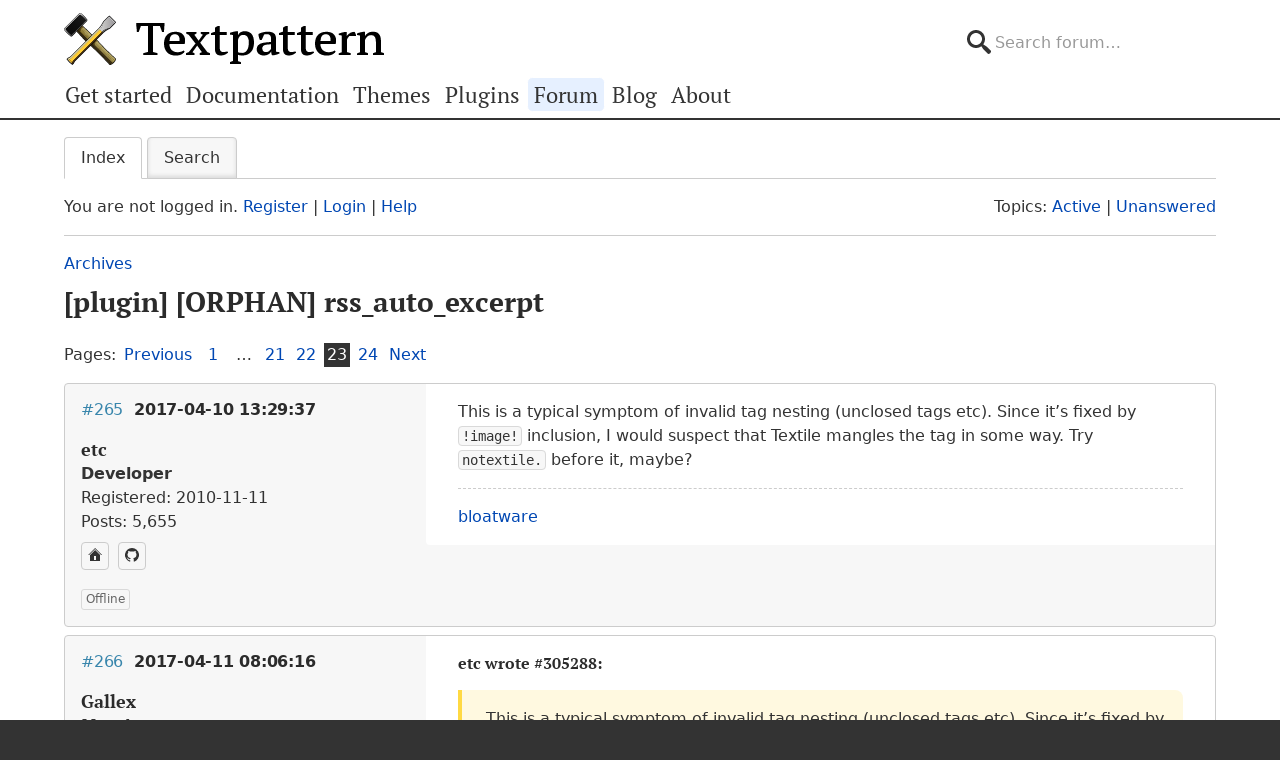

--- FILE ---
content_type: text/html; charset=utf-8
request_url: https://forum.textpattern.com/viewtopic.php?pid=305317
body_size: 17763
content:
<!DOCTYPE html>
<html lang="en">
<head>
    <meta charset="utf-8">
    <meta name="viewport" content="width=device-width, initial-scale=1, viewport-fit=cover">
    <link rel="preload" href="https://forum.textpattern.com/style/Textpattern/fonts/pt-serif-v18-latin-ext-regular.woff2" as="font" type="font/woff2" crossorigin>
    <link rel="preload" href="https://forum.textpattern.com/style/Textpattern/fonts/pt-serif-v18-latin-ext-700.woff2" as="font" type="font/woff2" crossorigin>
    <script src="https://textpattern.com/assets/js/detect.js"></script>
    <link rel="stylesheet" media="screen"href="/style/Textpattern/css/screen.1710416887998.css">
    <link rel="stylesheet" media="print" href="https://textpattern.com/assets/css/print.css">
    <link rel="icon" href="/favicon.ico">
    <link rel="icon" href="/icon.svg" type="image/svg+xml">
    <link rel="apple-touch-icon" href="/apple-touch-icon.png">
    <link rel="manifest" href="/site.webmanifest">
    <meta name="color-scheme" content="dark light">
    <meta name="theme-color" content="#ffffff" media="(prefers-color-scheme: light)">
    <meta name="theme-color" content="#363d44" media="(prefers-color-scheme: dark)">
    <meta name="application-name" content="Textpattern Forum">
    <script defer src="style/Textpattern/js/app.1710416887998.js"></script>
    <title>[plugin] [ORPHAN] rss_auto_excerpt (Page 23) / Archives / Textpattern CMS support forum</title>

<meta name="robots" content="index, follow">
<meta name="description" content="Postings in page 23 of the ‘[plugin] [ORPHAN] rss_auto_excerpt’ topic in the ‘Archives’ subforum.">
<meta name="twitter:card" content="summary">
<meta name="twitter:site" content="@txpforum">
<meta name="twitter:title" content="[plugin] [ORPHAN] rss_auto_excerpt (Page 23)">
<meta name="twitter:description" content="Postings in page 23 of the ‘[plugin] [ORPHAN] rss_auto_excerpt’ topic in the ‘Archives’ subforum.">
<meta name="twitter:image:src" content="https://forum.textpattern.com/apple-touch-icon-180x180.png">
<meta name="twitter:url" content="https://forum.textpattern.com/viewtopic.php?id=18199&amp;p=23">
<meta property="og:site_name" content="Textpattern CMS support forum">
<meta property="og:type" content="website">
<meta property="og:title" content="[plugin] [ORPHAN] rss_auto_excerpt (Page 23)">
<meta property="og:description" content="Postings in page 23 of the ‘[plugin] [ORPHAN] rss_auto_excerpt’ topic in the ‘Archives’ subforum.">
<meta property="og:image" content="https://textpattern.com/assets/img/branding/textpattern/textpattern-og.png">
<meta property="og:image:width" content="1200">
<meta property="og:image:height" content="1200">
<meta property="og:image:alt" content="Textpattern logo">
<meta property="og:url" content="https://forum.textpattern.com/viewtopic.php?id=18199&amp;p=23">
<script type="application/ld+json">
{"@context": "https://schema.org",
"@type": "WebPage",
"headline": "[plugin] [ORPHAN] rss_auto_excerpt (Page 23)",
"description": "Postings in page 23 of the \u2018[plugin] [ORPHAN] rss_auto_excerpt\u2019 topic in the \u2018Archives\u2019 subforum.",
"url": "https://forum.textpattern.com/viewtopic.php?id=18199&p=23"}
</script>
<link rel="canonical" href="https://forum.textpattern.com/viewtopic.php?id=18199&amp;p=23" title="Page 23">
<link rel="prev" href="https://forum.textpattern.com/viewtopic.php?id=18199&amp;p=22" title="Page 22">
<link rel="next" href="https://forum.textpattern.com/viewtopic.php?id=18199&amp;p=24" title="Page 24">
<link rel="alternate" type="application/rss+xml" href="extern.php?action=feed&amp;tid=18199&amp;type=rss" title="RSS topic feed">
    <link rel="alternate" type="application/rss+xml" href="extern.php?action=feed&amp;order=posted&amp;type=rss" title="RSS new topics feed">
</head>
<body id="page-viewtopic" itemscope itemtype="https://schema.org/WebPage">
    <meta itemprop="accessibilityControl" content="fullKeyboardControl">
    <meta itemprop="accessibilityControl" content="fullMouseControl">
    <meta itemprop="accessibilityHazard" content="noFlashingHazard">
    <meta itemprop="accessibilityHazard" content="noMotionSimulationHazard">
    <meta itemprop="accessibilityHazard" content="noSoundHazard">
    <meta itemprop="accessibilityAPI" content="ARIA">
    <a class="a--skip-link" href="#main">Go to main content</a>
    <div class="wrapper">
        <header class="site-header" itemscope itemtype="https://schema.org/Organization">
            <h1 class="masthead" itemprop="name"><a rel="home" itemprop="url" href="https://textpattern.com/" title="Go to the Textpattern homepage">Textpattern CMS</a></h1>
            <meta itemprop="logo" content="https://textpattern.com/assets/img/branding/textpattern/textpattern.png">
            <div itemscope itemtype="https://schema.org/WebSite">
                <meta itemprop="url" content="https://forum.textpattern.com/">
                <form class="search-form" role="search" method="get" action="https://forum.textpattern.com/search.php" itemprop="potentialAction" itemscope itemtype="https://schema.org/SearchAction">
                    <meta itemprop="target" content="https://forum.textpattern.com/search.php?action=search&show_as=posts&sort_dir=DESC&keywords={keywords}">
                    <input type="hidden" name="action" value="search">
                    <input type="hidden" name="show_as" value="posts">
                    <input type="hidden" name="sort_dir" value="DESC">
                    <label class="accessibility" for="q">Search</label>
                    <input id="q" name="keywords" type="search" size="32" placeholder="Search forum…" itemprop="query-input">
                    <button class="accessibility" type="submit">Submit Search</button>
                </form>
            </div>
        </header>
        <div class="nav-container">
            <a id="site-navigation-toggle" href="#" role="button" aria-controls="site-navigation" title="Navigation menu">Navigation menu</a>
            <nav id="site-navigation" aria-label="Site navigation" itemscope itemtype="https://schema.org/SiteNavigationElement">
                <ul id="site-navigation-list">
                    <li><a itemprop="url" href="https://textpattern.com/start/">Get started</a></li>
                    <li><a itemprop="url" href="https://docs.textpattern.com/">Documentation</a></li>
                    <li><a itemprop="url" href="https://textpattern.com/themes">Themes</a></li>
                    <li><a itemprop="url" href="https://plugins.textpattern.com/">Plugins</a></li>
                    <li class="active"><a itemprop="url" href="./">Forum</a> <span class="accessibility">(current section)</span></li>
                    <li><a itemprop="url" href="https://textpattern.com/weblog/">Blog</a></li>
                    <li><a itemprop="url" href="https://textpattern.com/about/">About</a></li>
                </ul>
            </nav>
        </div>
        <main id="main" aria-label="Main content">
            <div class="container">
                <h1 class="accessibility">Textpattern CMS support forum</h1>
                <div id="brdmenu" class="inbox">
			<ul>
				<li id="navindex" class="isactive"><a href="index.php">Index</a></li>
				<li id="navrules"><a href="misc.php?action=rules">Rules</a></li>
				<li id="navsearch"><a href="search.php">Search</a></li>
				
				
				
			</ul>
		</div>
                <div id="brdwelcome" class="inbox">
			<p class="conl">You are not logged in. <a href="register.php">Register</a> | <a href="login.php">Login</a> | <a href="help.php">Help</a></p>
			<ul class="conr">
				<li><span>Topics: <a href="search.php?action=show_recent" title="Find topics with recent posts.">Active</a> | <a href="search.php?action=show_unanswered" title="Find topics with no replies.">Unanswered</a></span></li>
			</ul>
			<div class="clearer"></div>
		</div>
                
                <div class="linkst">
	<div class="inbox crumbsplus">
		<ol class="crumbs"><li><a href="index.php">Index</a></li><li><span>»&#160;</span><a href="viewforum.php?id=7">Archives</a></li><li><span>»&#160;</span><strong><a href="viewtopic.php?id=18199">[plugin] [ORPHAN] rss_auto_excerpt</a></strong></li></ol>		<div class="pagepost">
			<p class="pagelink conl"><span class="pages-label">Pages: </span><a rel="prev" class="item1" href="viewtopic.php?id=18199&amp;p=22">Previous</a> <a href="viewtopic.php?id=18199">1</a> <span class="spacer">…</span> <a href="viewtopic.php?id=18199&amp;p=21">21</a> <a href="viewtopic.php?id=18199&amp;p=22">22</a> <strong>23</strong> <a href="viewtopic.php?id=18199&amp;p=24">24</a> <a rel="next" href="viewtopic.php?id=18199&amp;p=24">Next</a></p>
		</div>
		<div class="clearer"></div>
	</div>
</div>

<div id="p305288" class="blockpost rowodd blockpost1">
	<div class="box">
		<div class="inbox">
			<div class="postbody">
				<div class="postleft">
					<h2><span><span class="conr">#265</span> <a href="viewtopic.php?pid=305288#p305288">2017-04-10 13:29:37</a></span></h2>
					<dl>
						<dt><strong>etc</strong></dt>
						<dd class="usertitle"><strong>Developer</strong></dd>
						<dd><span>Registered: 2010-11-11</span></dd>
						<dd><span>Posts: 5,655</span></dd>
						<dd class="usercontacts"><a href="http://www.iut-fbleau.fr/projet/etc/" rel="nofollow" title="Website"><span class="ui-icon ui-icon-home">Website</span></a> <a href="https://github.com/bloatware" rel="nofollow" title="GitHub"><span class="ui-icon ui-extra-icon-github">GitHub</span></a></dd>
					</dl>
				</div>
				<div class="postright">
					<h3>Re: [plugin] [ORPHAN] rss_auto_excerpt</h3>
					<div class="postmsg">
						<p>This is a typical symptom of invalid tag nesting (unclosed tags etc). Since it&#8217;s fixed by <code>!image!</code> inclusion, I would suspect that Textile mangles the tag in some way. Try <code>notextile.</code> before it, maybe?</p>
					</div>
					<div class="postsignature postmsg"><hr /><p><a href="http://www.iut-fbleau.fr/projet/etc/" rel="nofollow">bloatware</a></p></div>
				</div>
			</div>
		</div>
		<div class="inbox">
			<div class="postfoot clearb">
				<div class="postfootleft"><p><span>Offline</span></p></div>
			</div>
		</div>
	</div>
</div>

<div id="p305295" class="blockpost roweven">
	<div class="box">
		<div class="inbox">
			<div class="postbody">
				<div class="postleft">
					<h2><span><span class="conr">#266</span> <a href="viewtopic.php?pid=305295#p305295">2017-04-11 08:06:16</a></span></h2>
					<dl>
						<dt><strong>Gallex</strong></dt>
						<dd class="usertitle"><strong>Member</strong></dd>
						<dd><span>Registered: 2006-10-08</span></dd>
						<dd><span>Posts: 1,331</span></dd>
					</dl>
				</div>
				<div class="postright">
					<h3>Re: [plugin] [ORPHAN] rss_auto_excerpt</h3>
					<div class="postmsg">
						<h6>etc wrote <a href="./viewtopic.php?pid=305288#p305288" rel="nofollow">#305288</a>:</h6>

<blockquote>
	<p>This is a typical symptom of invalid tag nesting (unclosed tags etc). Since it’s fixed by <code>!image!</code> inclusion, I would suspect that Textile mangles the tag in some way. Try <code>notextile.</code> before it, maybe?</p>
</blockquote>

<p><code>notextile. &lt;txp:images id=&quot;178&quot; form=&quot;single&quot; /&gt;</code> didn&#8217;t help &#8211; same errors&#8230;</p>

<p>tried all options:</p>

<pre><code>&lt;txp:image id=&quot;178&quot; class=&quot;image&quot; /&gt;
&lt;txp:thumbnail id=&quot;178&quot; /&gt;
&lt;txp:thumbnail id=&quot;178&quot; poplink=&quot;1&quot; /&gt;
!(image)http://www.linnuvaatleja.ee/images/178.png!
&lt;img src=&quot;http://www.linnuvaatleja.ee/images/178.png&quot; class=&quot;image&quot; width=&quot;1200&quot; height=&quot;800&quot; alt=&quot;&quot; title=&quot;Talvike / foto: Tiit Külaots&quot; /&gt;</code></pre>

<p>only last 2 worked without errors.</p>
						<p class="postedit"><em>Last edited by Gallex (2017-04-11 08:14:39)</em></p>
					</div>
				</div>
			</div>
		</div>
		<div class="inbox">
			<div class="postfoot clearb">
				<div class="postfootleft"><p><span>Offline</span></p></div>
			</div>
		</div>
	</div>
</div>

<div id="p305298" class="blockpost rowodd">
	<div class="box">
		<div class="inbox">
			<div class="postbody">
				<div class="postleft">
					<h2><span><span class="conr">#267</span> <a href="viewtopic.php?pid=305298#p305298">2017-04-11 09:52:21</a></span></h2>
					<dl>
						<dt><strong>etc</strong></dt>
						<dd class="usertitle"><strong>Developer</strong></dd>
						<dd><span>Registered: 2010-11-11</span></dd>
						<dd><span>Posts: 5,655</span></dd>
						<dd class="usercontacts"><a href="http://www.iut-fbleau.fr/projet/etc/" rel="nofollow" title="Website"><span class="ui-icon ui-icon-home">Website</span></a> <a href="https://github.com/bloatware" rel="nofollow" title="GitHub"><span class="ui-icon ui-extra-icon-github">GitHub</span></a></dd>
					</dl>
				</div>
				<div class="postright">
					<h3>Re: [plugin] [ORPHAN] rss_auto_excerpt</h3>
					<div class="postmsg">
						<p>Does it work without <code>rss_auto_excerpt</code>, to be sure?</p>
					</div>
					<div class="postsignature postmsg"><hr /><p><a href="http://www.iut-fbleau.fr/projet/etc/" rel="nofollow">bloatware</a></p></div>
				</div>
			</div>
		</div>
		<div class="inbox">
			<div class="postfoot clearb">
				<div class="postfootleft"><p><span>Offline</span></p></div>
			</div>
		</div>
	</div>
</div>

<div id="p305299" class="blockpost roweven">
	<div class="box">
		<div class="inbox">
			<div class="postbody">
				<div class="postleft">
					<h2><span><span class="conr">#268</span> <a href="viewtopic.php?pid=305299#p305299">2017-04-11 09:59:34</a></span></h2>
					<dl>
						<dt><strong>Gallex</strong></dt>
						<dd class="usertitle"><strong>Member</strong></dd>
						<dd><span>Registered: 2006-10-08</span></dd>
						<dd><span>Posts: 1,331</span></dd>
					</dl>
				</div>
				<div class="postright">
					<h3>Re: [plugin] [ORPHAN] rss_auto_excerpt</h3>
					<div class="postmsg">
						<h6>etc wrote <a href="./viewtopic.php?pid=305298#p305298" rel="nofollow">#305298</a>:</h6>

<blockquote>
	<p>Does it work without <code>rss_auto_excerpt</code>, to be sure?</p>
</blockquote>

<p>yes</p>
					</div>
				</div>
			</div>
		</div>
		<div class="inbox">
			<div class="postfoot clearb">
				<div class="postfootleft"><p><span>Offline</span></p></div>
			</div>
		</div>
	</div>
</div>

<div id="p305310" class="blockpost rowodd">
	<div class="box">
		<div class="inbox">
			<div class="postbody">
				<div class="postleft">
					<h2><span><span class="conr">#269</span> <a href="viewtopic.php?pid=305310#p305310">2017-04-12 18:42:29</a></span></h2>
					<dl>
						<dt><strong>etc</strong></dt>
						<dd class="usertitle"><strong>Developer</strong></dd>
						<dd><span>Registered: 2010-11-11</span></dd>
						<dd><span>Posts: 5,655</span></dd>
						<dd class="usercontacts"><a href="http://www.iut-fbleau.fr/projet/etc/" rel="nofollow" title="Website"><span class="ui-icon ui-icon-home">Website</span></a> <a href="https://github.com/bloatware" rel="nofollow" title="GitHub"><span class="ui-icon ui-extra-icon-github">GitHub</span></a></dd>
					</dl>
				</div>
				<div class="postright">
					<h3>Re: [plugin] [ORPHAN] rss_auto_excerpt</h3>
					<div class="postmsg">
						<p>Here is a quickly patched, but untested version, please try:</p>

<pre><code># Name: rss_auto_excerpt v0.5.1 
# Type: Public plugin
# Automatic article excerpts
# Author: Rob Sable
# URL: http://www.wilshireone.com/
# Recommended load order: 5

# .....................................................................
# This is a plugin for Textpattern CMS - http://textpattern.com/
# To install: textpattern &gt; admin &gt; plugins
# Paste the following text into the 'Install plugin' box:
# .....................................................................

YToxMTp7czo0OiJuYW1lIjtzOjE2OiJyc3NfYXV0b19leGNlcnB0IjtzOjY6ImF1dGhvciI7
czo5OiJSb2IgU2FibGUiO3M6MTA6ImF1dGhvcl91cmkiO3M6Mjc6Imh0dHA6Ly93d3cud2ls
c2hpcmVvbmUuY29tLyI7czo3OiJ2ZXJzaW9uIjtzOjU6IjAuNS4xIjtzOjExOiJkZXNjcmlw
dGlvbiI7czoyNjoiQXV0b21hdGljIGFydGljbGUgZXhjZXJwdHMiO3M6NDoiY29kZSI7czo0
OTQ5OiJUeHA6OmdldCgnXFRleHRwYXR0ZXJuXFRhZ1xSZWdpc3RyeScpLT5yZWdpc3Rlcign
cnNzX2F1dG9fZXhjZXJwdCcpOw0KDQoJZnVuY3Rpb24gcnNzX2F1dG9fZXhjZXJwdCgkYXR0
cykgew0KCQlnbG9iYWwgJHRoaXNhcnRpY2xlOw0KDQoJCWV4dHJhY3QobEF0dHMoYXJyYXko
DQoJCQknbGlua3dyYXB0YWcnID0+ICdwJywNCgkJCSdsaW5rY2xhc3MnID0+ICcnLA0KCQkJ
J2xpbmtsYWJlbCcgPT4gJycsDQoJCQknbGlua3RleHQnID0+ICdLZWVwIFJlYWRpbmcuLi4n
LA0KCQkJJ2V4Y2VycHR3cmFwdGFnJyA9PiAnJywNCgkJCSdsZW5ndGgnID0+IDAsDQoJCQkn
d29yZHMnID0+IDAsDQoJCQknc2VudGVuY2VzJyA9PiAwLA0KCQkJJ3BhcmFncmFwaHMnID0+
IDAsDQoJCQknc2tpcGxlbmd0aCcgPT4gMCwNCgkJCSdza2lwd29yZHMnID0+IDAsDQoJCQkn
c2tpcHNlbnRlbmNlcycgPT4gMCwNCgkJCSdza2lwcGFyYWdyYXBocycgPT4gMCwNCgkJCSdl
bmRpbmcnID0+ICcuLi4nLA0KCQkJJ3Nob3dsaW5rd2l0aGJvZHknID0+IDAsDQoJCQknc2hv
d2xpbmt3aXRoZXhjZXJwdCcgPT4gMSwNCgkJCSdvdmVycmlkZWV4Y2VycHQnID0+IDAsDQoJ
CQknc3RyaXB0YWdzJyA9PiAwLA0KCQkJJ3N0cmlwYnJlYWtzdGFicycgPT4gMCwNCgkJCSd3
cmFwcmVhZG1vcmUnID0+IDAsDQoJCQknZXhjZXJwdCcgPT4gJ2V4Y2VycHQnLA0KCQkJJ2Jv
ZHknID0+ICdib2R5JywNCgkJKSwkYXR0cykpOw0KDQoJCSRleGNlcnB0ID0gdHJpbSgkdGhp
c2FydGljbGVbJGV4Y2VycHRdKTsNCg0KCQkvLyBpZiB0aGUgYXJ0aWNsZSBoYXMgYW4gZXhj
ZXJwdCwgc2hvdyBpdA0KCQlpZiAoJGV4Y2VycHQgIT0gJycgJiYgISRvdmVycmlkZWV4Y2Vy
cHQpIHsNCgkJCSRhdXRvZXggPSAoJGV4Y2VycHR3cmFwdGFnKSA/IHRhZyhwYXJzZSgkZXhj
ZXJwdCksJGV4Y2VycHR3cmFwdGFnKS5uIDogcGFyc2UoJGV4Y2VycHQpLm47DQoJCQkkYXV0
b2V4Lj0gKCRzaG93bGlua3dpdGhleGNlcnB0KSA/IGRvVGFnKCRsaW5rbGFiZWwgLiBwZXJt
bGluayhhcnJheSgpLCAkbGlua3RleHQpLCRsaW5rd3JhcHRhZywkbGlua2NsYXNzKSA6ICIi
Ow0KCQkJcmV0dXJuICRhdXRvZXg7DQoJCX0NCg0KCQkkYm9keSA9IHRyaW0ocGFyc2UoJHRo
aXNhcnRpY2xlWyRib2R5XSkpOw0KCQkkYm9keSA9ICgkc3RyaXB0YWdzKSA/IHN0cmlwX3Rh
Z3MoJGJvZHkpIDogJGJvZHk7DQoNCgkJJGJvZHkgPSAoJHN0cmlwYnJlYWtzdGFicykgPyBl
cmVnX3JlcGxhY2UoIlxufFxyfFxyXG58XG5ccnxcdCIsICIgIiwgcHJlZ19yZXBsYWNlKCcv
XHNccysvJywgJyAnLCB0cmltKCRib2R5KSkpIDogJGJvZHk7DQoJCSRjaGFyY291bnQgPSBz
dHJsZW4oJGJvZHkpOw0KCQkkd29yZGNvdW50ID0gY291bnQoZXhwbG9kZSgiICIsICRib2R5
KSk7DQoJCSRzZW5jb3VudCA9IGNvdW50KGV4cGxvZGUoIi4iLCAkYm9keSkpOw0KCQkkcGdo
Y291bnQgPSBjb3VudChleHBsb2RlKCI8L3A+IiwgJGJvZHkpKTsNCg0KCQlpZiAoISRsZW5n
dGggJiYgISR3b3JkcyAmJiAhJHNlbnRlbmNlcyAmJiAhJHBhcmFncmFwaHMpICRsZW5ndGgg
PSAxNTA7DQoNCgkJJGRvZXggPSAwOw0KCQkkZG9leCA9ICgkbGVuZ3RoKSA/ICgkbGVuZ3Ro
IDwgJGNoYXJjb3VudCkgPyAxIDogMCA6ICRkb2V4Ow0KCQkkZG9leCA9ICgkd29yZHMpID8g
KCR3b3JkcyA8ICR3b3JkY291bnQpID8gMSA6IDAgOiAkZG9leDsNCgkJJGRvZXggPSAoJHNl
bnRlbmNlcykgPyAoJHNlbnRlbmNlcyA8ICRzZW5jb3VudCkgPyAxIDogMCA6ICRkb2V4Ow0K
CQkkZG9leCA9ICgkcGFyYWdyYXBocykgPyAoJHBhcmFncmFwaHMgPCAkcGdoY291bnQpID8g
MSA6IDAgOiAkZG9leDsNCg0KCQlpZiAoJGRvZXgpIHsNCgkJCWlmICgkbGVuZ3RoKSB7DQoJ
CQkJJGV4YSA9IGV4cGxvZGUoIiAiLCBzdWJzdHIoJGJvZHksICRza2lwbGVuZ3RoLCAkbGVu
Z3RoKSk7DQoJCQkJaWYgKGNvdW50KCRleGEpID4gMSkgYXJyYXlfcG9wKCRleGEpOw0KCQkJ
CSRleCA9IGltcGxvZGUoIiAiLCRleGEpOw0KCQkJfSBlbHNlIGlmICgkd29yZHMpIHsNCgkJ
CQkkYWxsd29yZHMgPSBleHBsb2RlKCIgIiwgJGJvZHkpOw0KCQkJCSRhd2EgPSBhcnJheV9z
bGljZSgkYWxsd29yZHMsICRza2lwd29yZHMsICR3b3Jkcyk7DQoJCQkJJGV4ID0gaW1wbG9k
ZSgiICIsJGF3YSk7DQoJCQl9IGVsc2UgaWYgKCRzZW50ZW5jZXMpIHsNCgkJCQkkYWxsc2Vu
cyA9IGV4cGxvZGUoIi4iLCAkYm9keSk7DQoJCQkJJGFzYSA9IGFycmF5X3NsaWNlKCRhbGxz
ZW5zLCAkc2tpcHNlbnRlbmNlcywgJHNlbnRlbmNlcyk7DQoJCQkJJGV4ID0gaW1wbG9kZSgi
LiIsJGFzYSkuIi4iOw0KCQkJCSRlbmRpbmcgPSAiIjsNCgkJCX0gZWxzZSBpZiAoJHBhcmFn
cmFwaHMpIHsNCgkJCQkkYWxscGdocyA9IGV4cGxvZGUoIjwvcD4iLCAkYm9keSk7DQoJCQkJ
JGF3cCA9IGFycmF5X3NsaWNlKCRhbGxwZ2hzLCAkc2tpcHBhcmFncmFwaHMsICRwYXJhZ3Jh
cGhzKTsNCgkJCQkkZXggPSBpbXBsb2RlKCI8L3A+IiwkYXdwKTsNCgkJCQkkZW5kaW5nID0g
IiI7DQoJCQl9DQoJCQkkZXguPSAkZW5kaW5nLnJzc0F1dG9DbG9zZVRhZ3MoJGV4KTsNCg0K
CQkJLy8gZmluZCB0aGUgbGFzdCBjbG9zaW5nIHRhZw0KCQkJcHJlZ19tYXRjaF9hbGwoIi88
XC8oKFtBLVpdfFthLXpdKS4qKSgoICl8KD4pKS9pc1UiLCRleCwkY2xvc2V0YWdzKTsNCgkJ
CSRsYXN0dGFnID0gZW5kKCRjbG9zZXRhZ3NbMF0pOw0KDQoJCQkvLyBhZGQgdGhlIHJlYWQg
bW9yZSB0ZXh0IGVpdGhlciBpbnNpZGUgdGhlIGxhc3QgY2xvc2luZyB0YWcgb3Igb3V0c2lk
ZQ0KCQkJaWYgKCR3cmFwcmVhZG1vcmUgJiYgJGxhc3R0YWcpIHsNCgkJCQkkZXhybSA9ICgk
c2hvd2xpbmt3aXRoZXhjZXJwdCkgPyBkb1RhZygkbGlua2xhYmVsIC4gcGVybWxpbmsoYXJy
YXkoKSwgJGxpbmt0ZXh0KSwkbGlua3dyYXB0YWcsJGxpbmtjbGFzcykgOiAnJzsNCgkJCQkk
ZXggPSBzdWJzdHIoJGV4LCAwLCAtKHN0cmxlbigkbGFzdHRhZykpKSAuICRleHJtIC4gJGxh
c3R0YWc7DQoJCQl9IGVsc2Ugew0KCQkJCSRleC49ICgkc2hvd2xpbmt3aXRoZXhjZXJwdCkg
PyBuIC4gZG9UYWcoJGxpbmtsYWJlbCAuIHBlcm1saW5rKGFycmF5KCksICRsaW5rdGV4dCks
JGxpbmt3cmFwdGFnLCRsaW5rY2xhc3MpIDogJyc7DQoJCQl9DQoNCgkJfSBlbHNlIHsNCgkJ
CSRleCA9ICRib2R5Ow0KCQkJJGV4Lj0gKCRzaG93bGlua3dpdGhib2R5KSA/IGRvVGFnKCRs
aW5rbGFiZWwgLiBwZXJtbGluayhhcnJheSgpLCAkbGlua3RleHQpLCRsaW5rd3JhcHRhZywk
bGlua2NsYXNzKSA6ICcnOw0KCQl9DQoNCgkJcmV0dXJuICRleDsNCgl9DQoNCi8vIC0tLS0t
LS0tLS0tLS0tLS0tLS0tLS0tLS0tLS0tLS0tLS0tLS0tLS0tLS0tLS0tLS0tLS0NCg0KCWZ1
bmN0aW9uIHJzc0F1dG9DbG9zZVRhZ3MoJHN0cmluZykgew0KCQkvLyBhdXRvbWF0aWNhbGx5
IGNsb3NlIEhUTUwtVGFncw0KCQkvLyAodXNlZnVsbCBlLmcuIGlmIHlvdSB3YW50IHRvIGV4
dHJhY3QgcGFydCBvZiBhIGJsb2cgZW50cnkgb3IgbmV3cyBhcyBwcmV2aWV3L3RlYXNlcikN
CgkJLy8gY29kZWQgYnkgQ29uc3RhbnRpbiBHcm9zcyA8Y29ubnVtIGF0IGdvb2dsZW1haWwg
ZG90IGNvbT4gLyAzcmQgb2YgSnVuZSwgMjAwNg0KCQkvLyBmZWVsIGZyZWUgdG8gbGVhdmUg
Y29tbWVudHMgb3IgdG8gaW1wcm92ZSB0aGlzIGZ1bmN0aW9uIQ0KCQkvLyBVcGRhdGVzIGJ5
IFJvYiBTYWJsZSA8d3d3LndpbHNoaXJlb25lLmNvbT4gLyAyMHRoIG9mIEF1Z3VzdCwgMjAw
Ng0KDQoJCSRkb25vdGNsb3NlPWFycmF5KCdicicsJ2ltZycsJ2lucHV0Jyk7IC8vVGFncyB0
aGF0IGFyZSBub3QgdG8gYmUgY2xvc2VkDQoNCgkJLy9wcmVwYXJlIHZhcnMgYW5kIGFycmF5
cw0KCQkkdGFnc3RvY2xvc2U9Jyc7DQoJCSR0YWdzPWFycmF5KCk7DQoNCgkJLy9wdXQgYWxs
IG9wZW5lZCB0YWdzIGludG8gYW4gYXJyYXkNCgkJcHJlZ19tYXRjaF9hbGwoIi88KChbQS1a
XXxbYS16XSkuKikoKCApfCg+KSkvaXNVIiwkc3RyaW5nLCRyZXN1bHQpOw0KCQkkb3BlbmVk
dGFncz0kcmVzdWx0WzFdOw0KCQkkb3BlbmVkdGFncz1hcnJheV9yZXZlcnNlKCRvcGVuZWR0
YWdzKTsgLy90aGlzIGlzIGp1c3QgZG9uZSBzbyB0aGF0IHRoZSBvcmRlciBvZiB0aGUgY2xv
c2VkIHRhZ3MgaW4gdGhlIGVuZCB3aWxsIGJlIGJldHRlcg0KDQoJCS8vcHV0IGFsbCBjbG9z
ZWQgdGFncyBpbnRvIGFuIGFycmF5DQoJCXByZWdfbWF0Y2hfYWxsKCIvPFwvKChbQS1aXXxb
YS16XSkuKikoKCApfCg+KSkvaXNVIiwkc3RyaW5nLCRyZXN1bHQyKTsNCgkJJGNsb3NlZHRh
Z3M9JHJlc3VsdDJbMV07DQoNCgkJLy9sb29rIHVwIHdoaWNoIHRhZ3Mgc3RpbGwgaGF2ZSB0
byBiZSBjbG9zZWQgYW5kIHB1dCB0aGVtIGluIGFuIGFycmF5DQoJCWZvciAoJGk9MDskaTxj
b3VudCgkb3BlbmVkdGFncyk7JGkrKykgew0KCQkJIGlmIChpbl9hcnJheSgkb3BlbmVkdGFn
c1skaV0sJGNsb3NlZHRhZ3MpKSB7IHVuc2V0KCRjbG9zZWR0YWdzW2FycmF5X3NlYXJjaCgk
b3BlbmVkdGFnc1skaV0sJGNsb3NlZHRhZ3MpXSk7IH0NCgkJCQkJIGVsc2UgYXJyYXlfcHVz
aCgkdGFncywgJG9wZW5lZHRhZ3NbJGldKTsNCgkJfQ0KCQkvLyR0YWdzPWFycmF5X3JldmVy
c2UoJHRhZ3MpOyAvL25vdyB0aGlzIHJldmVyc2lvbiBpcyBkb25lIGFnYWluIGZvciBhIGJl
dHRlciBvcmRlciBvZiBjbG9zZS10YWdzDQoNCgkJLy9wcmVwYXJlIHRoZSBjbG9zZS10YWdz
IGZvciBvdXRwdXQNCgkJZm9yKCR4PTA7JHg8Y291bnQoJHRhZ3MpOyR4KyspIHsNCgkJJGFk
ZD1zdHJ0b2xvd2VyKHRyaW0oJHRhZ3NbJHhdKSk7DQoJCWlmKCFpbl9hcnJheSgkYWRkLCRk
b25vdGNsb3NlKSkgJHRhZ3N0b2Nsb3NlLj0nPC8nLiRhZGQuJz4nOw0KCQl9DQoNCgkJLy9h
bmQgZmluYWxseQ0KCQlyZXR1cm4gJHRhZ3N0b2Nsb3NlOw0KCX0NCiI7czo0OiJ0eXBlIjtz
OjE6IjAiO3M6NToib3JkZXIiO3M6MToiNSI7czo1OiJmbGFncyI7czoxOiIwIjtzOjQ6Imhl
bHAiO3M6NzA0ODoiPGgxPkF1dG9tYXRpYyBhcnRpY2xlIGV4Y2VycHRzPC9oMT4KCgk8cD5U
aGUgPGNvZGU+cnNzX2F1dG9fZXhjZXJwdDwvY29kZT4gcGx1Z2luIGF1dG9tYXRpY2FsbHkg
ZGlzcGxheXMgYXJ0aWNsZSBleGNlcnB0cyBldmVuIGlmIGFuIGV4Y2VycHQgaGFzIG5vdCBi
ZWVuIHNhdmVkIHdpdGggYW4gYXJ0aWNsZS4gIElmIGZvciBzb21lIGFydGljbGVzIHlvdSBo
YXZlIGRlZmluZWQgYW4gZXhjZXJwdCwgeW91ciBvd24gZXhjZXJwdCB3aWxsIGJlIGRpc3Bs
YXllZCByYXRoZXIgdGhhbiB0aGUgYXV0by1nZW5lcmF0ZWQgZXhjZXJwdC4gIFlvdSBjYW4g
YWxzbyBvdmVycmlkZSB0aGlzIGZlYXR1cmUgc28gdGhhdCBhbiBhdXRvLWdlbmVyYXRlZCBl
eGNlcnB0IGlzIGFsd2F5cyBkaXNwbGF5ZWQgZXZlbiBpZiBhbiBleGNlcnB0IGhhcyBiZWVu
IGRlZmluZWQuPC9wPgoKCTxwPlRoZXJlIGFyZSA0IGRpZmZlcmVudCBvcHRpb25zIGZvciBh
dXRvLWdlbmVyYXRpbmcgdGhlIGV4Y2VycHQgZnJvbSB0aGUgYXJ0aWNsZSBib2R5OjwvcD4K
Cgk8dWw+CgkJPGxpPjxzdHJvbmc+QnkgTGVuZ3RoPC9zdHJvbmc+ICYjODIxMTsgc3BlY2lm
eSB0aGUgbnVtYmVyIG9mIGNoYXJhY3RlcnMgdG8gZGlzcGxheSBmcm9tIHRoZSBhcnRpY2xl
IGJvZHk8L2xpPgoJCTxsaT48c3Ryb25nPkJ5IFdvcmRzPC9zdHJvbmc+ICYjODIxMTsgc3Bl
Y2lmeSB0aGUgbnVtYmVyIG9mIHdvcmRzIHRvIGRpc3BsYXkgZnJvbSB0aGUgYXJ0aWNsZSBi
b2R5PC9saT4KCQk8bGk+PHN0cm9uZz5CeSBTZW50ZW5jZXM8L3N0cm9uZz4gJiM4MjExOyBz
cGVjaWZ5IHRoZSBudW1iZXIgb2Ygc2VudGVuY2VzIHRvIGRpc3BsYXkgZnJvbSB0aGUgYXJ0
aWNsZSBib2R5PC9saT4KCQk8bGk+PHN0cm9uZz5CeSBQYXJhZ3JhcGhzPC9zdHJvbmc+ICYj
ODIxMTsgc3BlY2lmeSB0aGUgbnVtYmVyIG9mIHBhcmFncmFwaHMgdG8gZGlzcGxheSBmcm9t
IHRoZSBhcnRpY2xlIGJvZHk8L2xpPgoJPC91bD4KCgk8cD5JZiBhdXRvLWdlbmVyYXRpbmcg
YnkgbGVuZ3RoLCB0aGUgcGx1Z2luIHdpbGwgZW5zdXJlIHRoYXQgdGhlIGV4Y2VycHQgZG9l
cyBub3QgY3V0b2ZmIGluIHRoZSBtaWRkbGUgb2YgYSB3b3JkLiAgSWYgYmFzZWQgb24gdGhl
IHBhcmFtZXRlcnMgcGFzc2VkIGludG8gdGhlIHBsdWdpbiwgdGhlIGV4Y2VycHQgd291bGQg
bm90IGJlIHNob3J0ZXIgdGhhbiB0aGUgZW50aXJlIGFydGljbGUgYm9keSwgdGhlIGJvZHkg
d2lsbCBiZSBzaG93biBpbnN0ZWFkLjwvcD4KCgk8aDE+UmV2ZXJzZSBleGNlcnB0czwvaDE+
CgoJPHA+WW91IGNhbiBhbHNvIHVzZSB0aGUgcGx1Z2luIHRvIGdlbmVyYXRlIGEgJiM4MjIw
O3JldmVyc2UmIzgyMjE7IGV4Y2VycHQgYnkgdXNpbmcgdGhlIDxlbT5za2lwPC9lbT4gdmFy
aWFudHMgb2YgdGhlIGxlbmd0aCBhdHRyaWJ1dGVzLiAgRm9yIGV4YW1wbGU6PGJyIC8+Cjxw
cmU+PGNvZGU+JiM2MDt0eHA6aWZfaW5kaXZpZHVhbF9hcnRpY2xlJiM2MjsKICAmIzYwO3R4
cDpyc3NfYXV0b19leGNlcnB0IHNraXBwYXJhZ3JhcGhzPSYjMzQ7MSYjMzQ7IHBhcmFncmFw
aHM9JiMzNDs5OTk5JiMzNDsgLyYjNjI7CiYjNjA7dHhwOmVsc2UgLyYjNjI7CiAgJiM2MDt0
eHA6cnNzX2F1dG9fZXhjZXJwdCBwYXJhZ3JhcGhzPSYjMzQ7MSYjMzQ7IC8mIzYyOwomIzYw
Oy90eHA6aWZfaW5kaXZpZHVhbF9hcnRpY2xlJiM2MjsKPC9jb2RlPjwvcHJlPjwvcD4KCgk8
cD5UaGlzIGNvZGUgd291bGQgZGlzcGxheSB0aGUgZmlyc3QgcGFyYWdyYXBoIG9mIHlvdXIg
YXJ0aWNsZSBvbiBhbiBhcnRpY2xlIGxpc3RpbmcgcGFnZSwgYnV0IG9uIGFuIGluZGl2aWR1
YWwgYXJ0aWNsZSBwYWdlLCB5b3Ugd291bGQgc2VlIGFsbCBwYXJhZ3JhcGhzIGV4Y2VwdCB0
aGUgZmlyc3QuPC9wPgoKCTxwPlRoZSBza2lwIHRhZ3MgY291bGQgYWxzbyBiZSB1c2VkIHRv
IGFwcGx5IGRpZmZlcmVudCBzdHlsaW5nIHRvIHlvdSBmaXJzdCBwYXJhZ3JhcGggKGkuZS4s
IGxhcmdlciBmb250IHNpemUpIG9yIGNoYXJhY3RlciAoaS5lLiwgZHJvcCBjYXBzKS48L3A+
CgoJPHA+PHN0cm9uZz5UaGUgcGx1Z2luIHdpbGwgYWxzbyBhdXRvbWF0aWNhbGx5IGNsb3Nl
IGFueSBvcGVuIDxzcGFuIGNsYXNzPSJjYXBzIj5IVE1MPC9zcGFuPiB0YWdzLjwvc3Ryb25n
PiAgVGhpcyB3aWxsIGFsbG93IGZvciBwcm9wZXIgaGFuZGxpbmcgb2YgbGlzdHMsIGJvbGRl
ZCBvciBpdGFsaWNpemVkIHRleHQgYW5kIG90aGVyIHNpdHVhdGlvbnMuICBZb3UgY2FuIGFs
c28gY2hvb3NlIHRvIHN0cmlwIG91dCBhbGwgPHNwYW4gY2xhc3M9ImNhcHMiPkhUTUw8L3Nw
YW4+IHRhZ3MgZnJvbSB0aGUgZXhjZXJwdC48L3A+CgoJPGgxPlBsdWdpbiBBdHRyaWJ1dGVz
PC9oMT4KCgk8dGFibGUgc3R5bGU9ImNvbG9yOiMzMzM7Zm9udDpub3JtYWwgMWVtIHZlcmRh
bmE7d2lkdGg6IDEwMCU7cGFkZGluZzogMCAwIDIwcHg7bWFyZ2luOiAwIGF1dG8gMjBweDti
b3JkZXItYm90dG9tOjFweCBzb2xpZCAjNjY2OyIgaWQ9Imxpc3QiPgoJCTx0cj4KCQkJPHRo
IHN0eWxlPSJ2ZXJ0aWNhbC1hbGlnbjptaWRkbGU7d2hpdGUtc3BhY2U6IG5vd3JhcDsiPmF0
dHJpYnV0ZSBuYW1lPC90aD4KCQkJPHRoIHN0eWxlPSJ2ZXJ0aWNhbC1hbGlnbjptaWRkbGU7
d2hpdGUtc3BhY2U6IG5vd3JhcDsiPmRlc2NyaXB0aW9uPC90aD4KCQkJPHRoIHN0eWxlPSJ2
ZXJ0aWNhbC1hbGlnbjptaWRkbGU7d2hpdGUtc3BhY2U6IG5vd3JhcDsiPmRlZmF1bHQgdmFs
dWU8L3RoPgoJCQk8dGggc3R5bGU9InZlcnRpY2FsLWFsaWduOm1pZGRsZTt3aGl0ZS1zcGFj
ZTogbm93cmFwOyI+ZXhhbXBsZSB1c2FnZTwvdGg+CgkJPC90cj4KCQk8dHI+CgkJCTx0ZD5s
ZW5ndGg8L3RkPgoJCQk8dGQ+VGhlIG51bWJlciBvZiBjaGFyYWN0ZXJzIHRvIGRpc3BsYXkg
ZnJvbSB0aGUgYXJ0aWNsZSBib2R5LjwvdGQ+CgkJCTx0ZD4gJm5ic3A7PC90ZD4KCQkJPHRk
Pmxlbmd0aD0mIzgyMjA7MzUwJiM4MjIxOzwvdGQ+CgkJPC90cj4KCQk8dHI+CgkJCTx0ZD53
b3JkczwvdGQ+CgkJCTx0ZD5UaGUgbnVtYmVyIG9mIHdvcmRzIHRvIGRpc3BsYXkgZnJvbSB0
aGUgYXJ0aWNsZSBib2R5LjwvdGQ+CgkJCTx0ZD4gJm5ic3A7PC90ZD4KCQkJPHRkPndvcmRz
PSYjODIyMDs1MCYjODIyMTs8L3RkPgoJCTwvdHI+CgkJPHRyPgoJCQk8dGQ+c2VudGVuY2Vz
PC90ZD4KCQkJPHRkPlRoZSBudW1iZXIgb2Ygc2VudGVuY2VzIHRvIGRpc3BsYXkgZnJvbSB0
aGUgYXJ0aWNsZSBib2R5LjwvdGQ+CgkJCTx0ZD4gJm5ic3A7PC90ZD4KCQkJPHRkPnNlbnRl
bmNlcz0mIzgyMjA7MSYjODIyMTs8L3RkPgoJCTwvdHI+CgkJPHRyPgoJCQk8dGQ+cGFyYWdy
YXBoczwvdGQ+CgkJCTx0ZD5UaGUgbnVtYmVyIG9mIHBhcmFncmFwaHMgdG8gZGlzcGxheSBm
cm9tIHRoZSBhcnRpY2xlIGJvZHkuPC90ZD4KCQkJPHRkPiAmbmJzcDs8L3RkPgoJCQk8dGQ+
cGFyYWdyYXBocz0mIzgyMjA7MiYjODIyMTs8L3RkPgoJCTwvdHI+CgkJPHRyPgoJCQk8dGQ+
bGlua3RleHQ8L3RkPgoJCQk8dGQ+VGhlIGxpbmsgdGV4dCBmb3IgdGhlIHBlcm1saW5rIHRv
IHRoZSBmdWxsIGFydGljbGUuPC90ZD4KCQkJPHRkPktlZXAgUmVhZGluZyYjODIzMDs8L3Rk
PgoJCQk8dGQ+bGlua3RleHQ9JiM4MjIwO1JlYWQgTW9yZSYjODIyMTs8L3RkPgoJCTwvdHI+
CgkJPHRyPgoJCQk8dGQ+ZW5kaW5nPC90ZD4KCQkJPHRkPlRoZSB0ZXh0IHRoYXQgd2lsbCBi
ZSBkaXNwbGF5ZWQgYXQgdGhlIGVuZCBvZiB0aGUgZXhjZXJwdCB3aGVuIGdlbmVyYXRpbmcg
dGhlIGV4Y2VycHQgYnkgbGVuZ3RoIG9yIHdvcmRzLiAgVGhpcyBpcyB1c2VkIHRvIHNob3cg
dGhhdCB0ZXh0IGlzIGJlaW5nIHRydW5jYXRlZC48L3RkPgoJCQk8dGQ+Li4uPC90ZD4KCQkJ
PHRkPmVuZGluZz0mIzgyMjE7Li4uLi4uLi4mIzgyMjE7PC90ZD4KCQk8L3RyPgoJCTx0cj4K
CQkJPHRkPmxpbmt3cmFwdGFnPC90ZD4KCQkJPHRkPlRoZSA8c3BhbiBjbGFzcz0iY2FwcyI+
SFRNTDwvc3Bhbj4gdGFnIHRoYXQgd3JhcHMgdGhlIHBlcm1saW5rIHRvIHRoZSBmdWxsIGFy
dGljbGUuPC90ZD4KCQkJPHRkPnA8L3RkPgoJCQk8dGQ+bGlua3dyYXB0YWc9JiM4MjIwO3Nw
YW4mIzgyMjE7PC90ZD4KCQk8L3RyPgoJCTx0cj4KCQkJPHRkPmxpbmtjbGFzczwvdGQ+CgkJ
CTx0ZD5UaGUgY2xhc3MgYXR0cmlidXRlIG9uIHRoZSBsaW5rd3JhcHRhZy48L3RkPgoJCQk8
dGQ+ICZuYnNwOzwvdGQ+CgkJCTx0ZD5saW5rY2xhc3M9JiM4MjIwO21vcmVsaW5rJiM4MjIx
OzwvdGQ+CgkJPC90cj4KCQk8dHI+CgkJCTx0ZD5saW5rbGFiZWw8L3RkPgoJCQk8dGQ+QSBs
YWJlbCB0aGF0IGFwcGVhcnMgYmVmb3JlIHRoZSBwZXJtbGluayB0byB0aGUgZnVsbCBhcnRp
Y2xlLiAgSXQgd2lsbCBhcHBlYXIgb3V0c2lkZSB0aGUgbGluayB0YWcuPC90ZD4KCQkJPHRk
PiAmbmJzcDs8L3RkPgoJCQk8dGQ+bGlua2xhYmVsPSYjODIyMTstICYjODIyMDs8L3RkPgoJ
CTwvdHI+CgkJPHRyPgoJCQk8dGQ+d3JhcHJlYWRtb3JlPC90ZD4KCQkJPHRkPkRldGVybWlu
ZXMgd2hldGhlciB0aGUgcGVybWxpbmsgdG8gdGhlIGFydGljbGUgd2lsbCBiZSB3cmFwcGVk
IGluIHRoZSBsYXN0IGNsb3NpbmcgdGFnIG9mIHRoZSBleGNlcnB0IG9yIHBsYWNlZCBvdXRz
aWRlLjwvdGQ+CgkJCTx0ZD4wPC90ZD4KCQkJPHRkPndyYXByZWFkbW9yZT0mIzgyMjA7MSYj
ODIyMTs8L3RkPgoJCTwvdHI+CgkJPHRyPgoJCQk8dGQ+ZXhjZXJwdHdyYXB0YWc8L3RkPgoJ
CQk8dGQ+VGhlIDxzcGFuIGNsYXNzPSJjYXBzIj5IVE1MPC9zcGFuPiB0YWcgdGhhdCB3cmFw
cyB0aGUgZXhjZXJwdCBvZiB0aGUgZnVsbCBhcnRpY2xlLjwvdGQ+CgkJCTx0ZD5wPC90ZD4K
CQkJPHRkPmV4Y2VycHR3cmFwdGFnPSYjODIyMDtzcGFuJiM4MjIxOzwvdGQ+CgkJPC90cj4K
CQk8dHI+CgkJCTx0ZD5zaG93bGlua3dpdGhib2R5PC90ZD4KCQkJPHRkPkRldGVybWluZXMg
d2hldGhlciB0aGUgcGVybWxpbmsgdG8gdGhlIGFydGljbGUgd2lsbCBiZSBzaG93biB3aGVu
IHRoZSBhcnRpY2xlIGJvZHkgaXMgZGlzcGxheWVkIGJlY2F1c2UgdGhlIGdlbmVyYXRlZCBl
eGNlcnB0IGlzIG5vdCBzaG9ydGVyIHRoYW4gdGhlIGFydGljbGUgYm9keS48L3RkPgoJCQk8
dGQ+MDwvdGQ+CgkJCTx0ZD5zaG93bGlua3dpdGhib2R5PSYjODIyMDsxJiM4MjIxOzwvdGQ+
CgkJPC90cj4KCQk8dHI+CgkJCTx0ZD5zaG93bGlua3dpdGhleGNlcnB0PC90ZD4KCQkJPHRk
PkRldGVybWluZXMgd2hldGhlciB0aGUgcGVybWxpbmsgdG8gdGhlIGFydGljbGUgd2lsbCBi
ZSBzaG93biB3aGVuIHRoZSBhdXRvbWF0aWMgZXhjZXJwdCBpcyBkaXNwbGF5ZWQuPC90ZD4K
CQkJPHRkPjE8L3RkPgoJCQk8dGQ+c2hvd2xpbmt3aXRoZXhjZXJwdD0mIzgyMjA7MCYjODIy
MTs8L3RkPgoJCTwvdHI+CgkJPHRyPgoJCQk8dGQ+b3ZlcnJpZGVleGNlcnB0PC90ZD4KCQkJ
PHRkPkRpc3BsYXlzIGFuIGF1dG9tYXRpYyBleGNlcnB0IGV2ZW4gaWYgdGhlIGFydGljbGUg
aGFzIGFuIGV4Y2VycHQgZGVmaW5lZC48L3RkPgoJCQk8dGQ+MDwvdGQ+CgkJCTx0ZD5vdmVy
cmlkZWV4Y2VycHQ9JiM4MjIwOzEmIzgyMjE7PC90ZD4KCQk8L3RyPgoJCTx0cj4KCQkJPHRk
PnN0cmlwdGFnczwvdGQ+CgkJCTx0ZD5TdHJpcHMgPHNwYW4gY2xhc3M9ImNhcHMiPkhUTUw8
L3NwYW4+IHRhZ3MgZnJvbSB0aGUgYXV0b21hdGljIGV4Y2VycHQgdGhhdCBpcyBkaXNwbGF5
ZWQuPC90ZD4KCQkJPHRkPjA8L3RkPgoJCQk8dGQ+c3RyaXB0YWdzPSYjODIyMDsxJiM4MjIx
OzwvdGQ+CgkJPC90cj4KCQk8dHI+CgkJCTx0ZD5zdHJpcGJyZWFrc3RhYnM8L3RkPgoJCQk8
dGQ+U3RyaXBzIGxpbmUgYnJlYWtzIGFuZCB0YWJzIGZyb20gdGhlIGF1dG9tYXRpYyBleGNl
cnB0IHRoYXQgaXMgZGlzcGxheWVkLjwvdGQ+CgkJCTx0ZD4wPC90ZD4KCQkJPHRkPnN0cmlw
YnJlYWtzdGFicz0mIzgyMjA7MSYjODIyMTs8L3RkPgoJCTwvdHI+CgkJPHRyPgoJCQk8dGQ+
c2tpcGxlbmd0aDwvdGQ+CgkJCTx0ZD5UaGUgbnVtYmVyIG9mIGNoYXJhY3RlcnMgdG8gc2tp
cCBhdCB0aGUgYmVnaW5uaW5nIG9mIHRoZSBkaXNwbGF5IGZyb20gdGhlIGFydGljbGUgYm9k
eS48L3RkPgoJCQk8dGQ+MDwvdGQ+CgkJCTx0ZD5za2lwbGVuZ3RoPSYjODIyMDs1MCYjODIy
MTs8L3RkPgoJCTwvdHI+CgkJPHRyPgoJCQk8dGQ+c2tpcHdvcmRzPC90ZD4KCQkJPHRkPlRo
ZSBudW1iZXIgb2Ygd29yZHMgdG8gc2tpcCBhdCB0aGUgYmVnaW5uaW5nIG9mIHRoZSBkaXNw
bGF5IGZyb20gdGhlIGFydGljbGUgYm9keS48L3RkPgoJCQk8dGQ+MDwvdGQ+CgkJCTx0ZD5z
a2lwd29yZHM9JiM4MjIwOzImIzgyMjE7PC90ZD4KCQk8L3RyPgoJCTx0cj4KCQkJPHRkPnNr
aXBzZW50ZW5jZXM8L3RkPgoJCQk8dGQ+VGhlIG51bWJlciBvZiBzZW50ZW5jZXMgdG8gc2tp
cCBhdCB0aGUgYmVnaW5uaW5nIG9mIHRoZSBkaXNwbGF5IGZyb20gdGhlIGFydGljbGUgYm9k
eS48L3RkPgoJCQk8dGQ+MDwvdGQ+CgkJCTx0ZD5za2lwc2VudGVuY2VzPSYjODIyMDsxJiM4
MjIxOzwvdGQ+CgkJPC90cj4KCQk8dHI+CgkJCTx0ZD5za2lwcGFyYWdyYXBoczwvdGQ+CgkJ
CTx0ZD5UaGUgbnVtYmVyIG9mIHBhcmFncmFwaHMgdG8gc2tpcCBhdCB0aGUgYmVnaW5uaW5n
IG9mIHRoZSBkaXNwbGF5IGZyb20gdGhlIGFydGljbGUgYm9keS48L3RkPgoJCQk8dGQ+MDwv
dGQ+CgkJCTx0ZD5za2lwcGFyYWdyYXBocz0mIzgyMjA7MSYjODIyMTs8L3RkPgoJCTwvdHI+
CgkJPHRyPgoJCQk8dGQ+ZXhjZXJwdDwvdGQ+CgkJCTx0ZD5UaGUgZmllbGQgbmFtZSB0byB1
c2UgZm9yIHRoZSBhcnRpY2xlIGV4Y2VycHQuPC90ZD4KCQkJPHRkPmV4Y2VycHQ8L3RkPgoJ
CQk8dGQ+ZXhjZXJwdD0mIzgyMjA7Y3VzdG9tMSYjODIyMTs8L3RkPgoJCTwvdHI+CgkJPHRy
PgoJCQk8dGQ+Ym9keTwvdGQ+CgkJCTx0ZD5UaGUgZmllbGQgbmFtZSB0byB1c2UgZm9yIHRo
ZSBhcnRpY2xlIGJvZHkuPC90ZD4KCQkJPHRkPmJvZHk8L3RkPgoJCQk8dGQ+Ym9keT0mIzgy
MjA7Y3VzdG9tMiYjODIyMTs8L3RkPgoJCTwvdHI+Cgk8L3RhYmxlPiI7czozOiJtZDUiO3M6
MzI6ImIwZjI2MTM0ZGJiOTAyYzkwMjU4YjdmY2RiODcyOTVhIjt9</code></pre>
					</div>
					<div class="postsignature postmsg"><hr /><p><a href="http://www.iut-fbleau.fr/projet/etc/" rel="nofollow">bloatware</a></p></div>
				</div>
			</div>
		</div>
		<div class="inbox">
			<div class="postfoot clearb">
				<div class="postfootleft"><p><span>Offline</span></p></div>
			</div>
		</div>
	</div>
</div>

<div id="p305317" class="blockpost roweven">
	<div class="box">
		<div class="inbox">
			<div class="postbody">
				<div class="postleft">
					<h2><span><span class="conr">#270</span> <a href="viewtopic.php?pid=305317#p305317">2017-04-13 06:34:18</a></span></h2>
					<dl>
						<dt><strong>Gallex</strong></dt>
						<dd class="usertitle"><strong>Member</strong></dd>
						<dd><span>Registered: 2006-10-08</span></dd>
						<dd><span>Posts: 1,331</span></dd>
					</dl>
				</div>
				<div class="postright">
					<h3>Re: [plugin] [ORPHAN] rss_auto_excerpt</h3>
					<div class="postmsg">
						<h6>etc wrote <a href="./viewtopic.php?pid=305310#p305310" rel="nofollow">#305310</a>:</h6>

<blockquote>
	<p>Here is a quickly patched, but untested version, please try:<br />
<code># Name: rss_auto_excerpt v0.5.1...</code></p>
</blockquote>

<p> brilliant, genius! thank you!!</p>
					</div>
				</div>
			</div>
		</div>
		<div class="inbox">
			<div class="postfoot clearb">
				<div class="postfootleft"><p><span>Offline</span></p></div>
			</div>
		</div>
	</div>
</div>

<div id="p339124" class="blockpost rowodd">
	<div class="box">
		<div class="inbox">
			<div class="postbody">
				<div class="postleft">
					<h2><span><span class="conr">#271</span> <a href="viewtopic.php?pid=339124#p339124">2025-02-23 18:22:47</a></span></h2>
					<dl>
						<dt><strong>msome</strong></dt>
						<dd class="usertitle"><strong>Member</strong></dd>
						<dd><span>Registered: 2015-09-16</span></dd>
						<dd><span>Posts: 40</span></dd>
					</dl>
				</div>
				<div class="postright">
					<h3>Re: [plugin] [ORPHAN] rss_auto_excerpt</h3>
					<div class="postmsg">
						<p>The plugin is installed, activated, but does not want to work. Is it possible to edit/update it somehow?<br />
textpattern 4.9.0b1<br />
(Need to leave 3 paragraphs in excerpt)</p>
					</div>
				</div>
			</div>
		</div>
		<div class="inbox">
			<div class="postfoot clearb">
				<div class="postfootleft"><p><span>Offline</span></p></div>
			</div>
		</div>
	</div>
</div>

<div id="p339125" class="blockpost roweven">
	<div class="box">
		<div class="inbox">
			<div class="postbody">
				<div class="postleft">
					<h2><span><span class="conr">#272</span> <a href="viewtopic.php?pid=339125#p339125">2025-02-23 21:50:47</a></span></h2>
					<dl>
						<dt><strong>jakob</strong></dt>
						<dd class="usertitle"><strong>Admin</strong></dd>
						<dd class="postavatar"><img src="https://forum.textpattern.com/img/avatars/3812.jpg?m=1758667667" width="60" height="60" alt="" /></dd>
						<dd><span>From: Germany</span></dd>
						<dd><span>Registered: 2005-01-20</span></dd>
						<dd><span>Posts: 5,175</span></dd>
						<dd class="usercontacts"><a href="http://www.txpbuilders.com" rel="nofollow" title="Website"><span class="ui-icon ui-icon-home">Website</span></a> <a href="https://github.com/jools-r" rel="nofollow" title="GitHub"><span class="ui-icon ui-extra-icon-github">GitHub</span></a></dd>
					</dl>
				</div>
				<div class="postright">
					<h3>Re: [plugin] [ORPHAN] rss_auto_excerpt</h3>
					<div class="postmsg">
						<p>I gave <a href="./viewtopic.php?pid=305310#p305310" rel="nofollow">etc&#8217;s version</a> a quick whirl with the following in place of the regular txp:excerpt tag, and it seems to still work on txp 4.9 and <span class="caps">PHP</span> 8.4.</p>

<pre class="prism language-txp"><code>&lt;txp:rss_auto_excerpt overrideexcerpt=&quot;1&quot; paragraphs=&quot;3&quot; /&gt;</code></pre>

<p>Could it be that you already have article excerpts and need to include the attribute <code>overrideexcerpt=&quot;1&quot;</code> to force it to autogenerate an excerpt?</p>

<p>If not, can you elaborate on your specific case?</p>
					</div>
					<div class="postsignature postmsg"><hr /><p><a href="http://www.txpbuilders.com" rel="nofollow"><span class="caps">TXP</span> Builders</a> – finely-crafted code, design and txp</p></div>
				</div>
			</div>
		</div>
		<div class="inbox">
			<div class="postfoot clearb">
				<div class="postfootleft"><p><span>Offline</span></p></div>
			</div>
		</div>
	</div>
</div>

<div id="p339129" class="blockpost rowodd">
	<div class="box">
		<div class="inbox">
			<div class="postbody">
				<div class="postleft">
					<h2><span><span class="conr">#273</span> <a href="viewtopic.php?pid=339129#p339129">2025-02-24 10:16:36</a></span></h2>
					<dl>
						<dt><strong>msome</strong></dt>
						<dd class="usertitle"><strong>Member</strong></dd>
						<dd><span>Registered: 2015-09-16</span></dd>
						<dd><span>Posts: 40</span></dd>
					</dl>
				</div>
				<div class="postright">
					<h3>Re: [plugin] [ORPHAN] rss_auto_excerpt</h3>
					<div class="postmsg">
						<p>Thank you very much jakob<br />
I don&#8217;t know, maybe I made a mistake somewhere, maybe a quotation mark.<br />
But now it works!</p>
					</div>
				</div>
			</div>
		</div>
		<div class="inbox">
			<div class="postfoot clearb">
				<div class="postfootleft"><p><span>Offline</span></p></div>
			</div>
		</div>
	</div>
</div>

<div id="p339130" class="blockpost roweven">
	<div class="box">
		<div class="inbox">
			<div class="postbody">
				<div class="postleft">
					<h2><span><span class="conr">#274</span> <a href="viewtopic.php?pid=339130#p339130">2025-02-24 11:05:54</a></span></h2>
					<dl>
						<dt><strong>jakob</strong></dt>
						<dd class="usertitle"><strong>Admin</strong></dd>
						<dd class="postavatar"><img src="https://forum.textpattern.com/img/avatars/3812.jpg?m=1758667667" width="60" height="60" alt="" /></dd>
						<dd><span>From: Germany</span></dd>
						<dd><span>Registered: 2005-01-20</span></dd>
						<dd><span>Posts: 5,175</span></dd>
						<dd class="usercontacts"><a href="http://www.txpbuilders.com" rel="nofollow" title="Website"><span class="ui-icon ui-icon-home">Website</span></a> <a href="https://github.com/jools-r" rel="nofollow" title="GitHub"><span class="ui-icon ui-extra-icon-github">GitHub</span></a></dd>
					</dl>
				</div>
				<div class="postright">
					<h3>Re: [plugin] [ORPHAN] rss_auto_excerpt</h3>
					<div class="postmsg">
						<p>Glad it&#8217;s working. Here&#8217;s the above plugin (code unchanged) with cleaned up help:</p>

<pre><code># Name: rss_auto_excerpt v0.5.2
# Type: Public site only plugin
# Automatic article excerpts
# Author: Rob Sable
# URL: http://www.wilshireone.com/
# Recommended load order: 5

# .....................................................................
# This is a plugin for Textpattern CMS - https://textpattern.com/
# To install: textpattern &gt; admin &gt; plugins
# Paste the following text into the 'Install plugin' box:
# .....................................................................

H4sIAAAAAAAAE70Zf2/bxvXvCOh3uBBCRaUyJStx0siWG6/Ftm4tUCQuhs32hCN5kthQPIJH
RnarAv0O+3cD9ln2UfpJ9t67O/KoH44XpDMSm7x7v+79fkc+OR5PflKTZxMvkrHwTuHx5bOX
E+/yNp9MFqL0e9eX4rbMeVmKIru+5Ivr12KRqLK46/WPzgt6FoXfK5Sa8aqUM3EbiSIve/3T
TzqfdB7NqywqE5mxbQC/CzRVn/0EQI8WqQx5yrrlMlG8KJMoFRr9ETAveFT66QVA+7wo+J2P
6496aZK9XRc8L/mix6bnrJf3Bs1OlHKl9Lq7nPJQpLvLJbDRq38WImevBY+TbBEEgQUyQrf4
1QREtiiXtDYyS2tZxKq1okRWiiwS7dWcF3wBNJdbwG+TfA9VXN5DGVb3U8edAxxEhgfU53CO
qZZyTXpNymUo47s2OWfTWhn3j82+fCeKIomFu1fjlkWCmlO7q2Eh+FtV8rC9h6qGnXglC9EW
3SFfv5i9Wmb9RKv9gfY045CPugaHTRmwX/mu013ZzRsLPRyyZM7gwMyAsCVXjGfMAA4YqoUl
JQIDpF+TfzwFF2Gffsoed7c0Y5z+URfjQdyCIDWWcbA++4LBHx+sp0S9CSfZAgsyNmFbQEF2
6lIPkPoe0yGLWEJA+906MFjAclGs8N2EWn/AujZAgL0Tc/qFwqwPQnie5lqIsioyZpjT2s9G
72gSq3Qjc0v1uH9DZmqAQXTrOSgwvczwzScI5EwPp20eBq1xLUQWkK1mhchTHgnfu8421wX8
w78ZPpXegHkMfuUuXG94ra7VZ8PegPUY/NIuQ7z7LnfgHS15EckqQ88C9hDABlBvY+Tabfrr
i9s8hazrE1dDU8NCPB8ADbZB88XyAOjZMD9vQVsXfdzVyUU7J2UU/VinEf3a5I4+syhTdnwy
stqOtfeOTt0334Ciyu0zO2ONenDjGFQ3QvXF1ksadBJIY2vZALlW3vuQ6yNoAs2JgIjV6vto
uOf+ovWOVKzC91GpkwC+2zCnBasTvYRJiAOvlgeoKgS30T4DZmuKwMBq39hck9TWRkJ9Bkm4
zyhiZ7nM9eJpzQkYJauGkbP7MxOpEowkNGq3AvI01drfktJxaYRa4zE0Z5UmEDA1ojmCfdbk
DwsFlPYI5ZjTEQxWW3IFu3KpfXIhnhGrJjxgDpP94gUonuL9AJ5qCCqgAGUTnyu160CO2OA5
LbFbAdpoNN8jOaIayRvisOBw2i+75oFU+4dF1/WCaoXZDaBdu4AU/mUqlbikfAsObTwci+I8
yWIqi1AAShYBGNKEzEwAlEJXvIyWMxDe94Zn10Pfv7o4+tvN5oof/XjTD570fZ/1N/55vz9M
1PfkloMuEhKU7U0RQ/LwjmrLYr/ZvxrduOLwWEuDHQPDloFhxWIC613BkkxB9d0rLpMFk1WJ
+02wur0HpkIrhRu+xYr9fyprr9eyrM0SoC1oidiRb0uNlRHKUsC0gEEtectHm0Pc1xxkgP4b
HMN0Ay1R9MmaUrpXNF3vfwvVGpFs66LrAS2CZx19wM/O5LMVSticZNab0HthG6IliSBY7sg7
Bfvj5bffHCG4gfErJeZVmjIRLAJMM3eyYmsOhb+UzExJ2AqWTM4ZZ2EqFxAyMKehh2diDU2r
wtbmXSLWw1JwJYq+IY2jX8zCO/alzKBbysokY38opIJyF8ksq1aMl2wh5SIVK56kYAEIIbk6
Z0P2tIiR35+qTAzYeDR6bkjOBRhmXgiB0qWCvxOIsQKBFMoDi5ChCuiLGbaAzOrqsUH/Po95
CUUbZHotQ/aGh9B4n63X62CdpGqZFEJmIjAyjEfQYIAQF9WiUqUVw5T0TJakz6l2jV5Y9Aa9
ZLXA31le4ZzKhkPUM0gCx+QQ8YCDEoZCmyK2kwBoL8f9d9C8wggQ6yxNBupiTiqlZmXcitYM
32acAJ4MzMxkLjLQOsJAfgJ2MFMQLILt5s/3Zk/tU4NuIVSVlqY51ExIDrNxdXyzs6WLDbiG
oKa82SHdkIHg3w+gXDB9JpiSWleYT6GqQ4KVekTS6rJnoiXI2gxslqI2Q4G3CNuKaCO9VxEP
KCRtVYyNLjQfVxdjrQwtTirlW1blbL1MoqWWRpUo+BKd13UHMj1KD+db4Tldgefg3X43mY5O
u8mZadFchXaTzz6zZYSahSSbaRdxwK66yc3AERhS+k+syqDy+c7qlWkSBPTVy3vRoVQyXeSB
KeVd0ytWChARBDJmG79vMyPqprvPTWoHyWD+JSfRW5jy4IU8hS846Ad1wo31G4ch+Y5KynDt
+KpdiXYJHUo0aNwo2O/eon5vrX6NZm9rzXahHZiCF5QylWtR+GbOp6Pd2hEzmfuPG+UDxsBJ
F6BxN6SDae9s2AsQKuidt6rGcIjuAO0Q5m63jDjopp7g9drziQfZfikLfHk58er0hu/HI7s7
q4oEV8YvJt6yLPPJcLgn+w0RBCCM2vHtZOKNgpNgTOSOJ14sVIQDtNkeA/8LW23qKw1T9RXd
/0288i4HcZLJSNMji+H7iX6fp3Ayu/85yCfSfFbwNWE/xzMsj4Od+z726y//YIdZdzqXYPVX
21ivWJ5WC4yxVomMEwXj+Z3aIcPABTOMq+aGhi5sMKWHArYURDNmJCgZFLaEHrCv5+RmSq7q
ix5FFZaiPxZgXwr85toHNsEt1w0bm+WMbABecOo+IVfqXIhnOFpAlMEGbBvEgP0V+EQoTQqZ
1d4VmcIoOHhTk3J5doAKhhxP16iTRoADyiBFmDMFpPhCUOF7BrjzObxBVyHJZ3T0uSypb17W
GociL1et+zHs0yadzhP25Hd37BuaW5+Q8VUuomR+R8DQVIQmDSw5ti7gwZhkjez7qRqaf8FJ
8j6Sem59ILU3dvi7j2JzjfBAqt/Vc9l9ZJ2LhffS7YCLbtsB2iN7Q4DwJlTIEWHSrSiVmjpt
zRVLoaMhAlrzuS3TqySOgRO1jqg+ioiQY7WTGgJlXQmyUw7tM2xQsW74Dlp81rJKYxN2eEVa
lG4kgDqTon1AjU73dzaSsPvPcHiDdhUddTkO2Hf6jBcl5PSwgh6x09n8PehsZgE0qWaNZSAp
rjjJT7/OOZR96N/SivbFLYc5WbBK8YXYdDZHQEgrdHP5oU4abP7z780rTWXqPT0Zea+AMrnk
FtGHuammR7BTz1Cr3XGL4sPdVFOt4afeMRFuHHKL8v/gqZp0gzD1xkTbTmREGV/0iI75hZzI
zHDMOBXNOjY/b7Y+y4CCDbWph6vsW5jUiYu+viAeRJ4CYDc126jIYtu71o67hOR4INfV8YYz
DJkkYJemPa6oiZX6c4AOO+SfYLolOgXMOJixgw0dQAs69QLzU+vIjKp0BBwC6ZZCHwN21AOU
lWv1GEJTT+U8q8nT8EvE6cmJGhPoDqrxZYs19fBCBF9rajSBby6YnsR1icpzgQNSKObSNHP3
isu+NgbSiPY2ppaFtQQhRlPviOmwci5qNl9hdlpBUVNoRFN6d5lbX7VOgTRySmcHLoja/gGW
py8DsRU02IwgPh1BbDC1v9Xca8+a+Hy/OdukHItuX5B8qBJ0qiXf345naubrwAlFxMHVCWpv
E4Ipfyfft/MD6GtbbquzPXdRH+tIdevpCFufK9gct4UyQFNPZ9ytL3ibr+oGNNtD2fZdhz8b
1u0XKmOLeK0L++Vr8wafVO09ykm8O7zJs9pHQ31bWi3izfcxywKOD1aiZRpzce8DuTXEa571
F417yyuC2QQdCqj2GYaiCY33lB5kXnNp6qX9DnGoAn8ElqZCj2uGDyrSH4HxThFvfyS4t5B/
BPZuoW/lPWI8TwS2gdCPITtMHLbeb01uQY32qg6DqIIBeqWJUnJ7GEUtHiG80rlFEyLTUBP5
Wt9hOMNnawSz+c3008DGZjrojn/95Z/mCuTXX/7ldgaVsu3CDPUyw2vChNOFp9anaR3qggvN
w+9BdNOEwsgURgE7K2/zSTKfJdAevEviiqczc67zDtO7O5P1rhmY+/oSfjw2PO8QNl3/DA8T
2yKEaMN7ZOpQ/4M3yKblt15DdSwplEMRFUFjs7WUzJwhHHKPoo4rh2Z8wEBDZr9hW4NqELoB
J6ZKCLpLdLwbz5OXjRh60NUeTzk0IkwyeCjq9g16AbpfsGOwKu9Ssqskdtsn8pNABANoGooF
xNdcIkbyo+hjm1BnNQsVFzIHL8tVH4R5crk1sZEk+74E8OyOboub/B880W2nwUuh48QgyIE+
cIOiG6cmjlGnCpQpU7ziB5ik5GkSgYix7k8xyUuqqSopK04z/9aNRLSUKAamC8zr2PeQsveU
IxvMHXOThGFKN1HPJ962p9kLr1TyeGbumGBl4p3g36cTbxXrp/HEC0fz8fPjp8/iMHw5Gkfw
/+Tz8MU8isPPX4xfnnDv9Of/AiByqW/LJgAA</code></pre>
					</div>
					<div class="postsignature postmsg"><hr /><p><a href="http://www.txpbuilders.com" rel="nofollow"><span class="caps">TXP</span> Builders</a> – finely-crafted code, design and txp</p></div>
				</div>
			</div>
		</div>
		<div class="inbox">
			<div class="postfoot clearb">
				<div class="postfootleft"><p><span>Offline</span></p></div>
			</div>
		</div>
	</div>
</div>

<div id="p339131" class="blockpost rowodd">
	<div class="box">
		<div class="inbox">
			<div class="postbody">
				<div class="postleft">
					<h2><span><span class="conr">#275</span> <a href="viewtopic.php?pid=339131#p339131">2025-02-24 12:41:45</a></span></h2>
					<dl>
						<dt><strong>msome</strong></dt>
						<dd class="usertitle"><strong>Member</strong></dd>
						<dd><span>Registered: 2015-09-16</span></dd>
						<dd><span>Posts: 40</span></dd>
					</dl>
				</div>
				<div class="postright">
					<h3>Re: [plugin] [ORPHAN] rss_auto_excerpt</h3>
					<div class="postmsg">
						<p>I would like to ask. I did it via javascript, before displaying in the browser all the images of the article are collected if they are in the article and moved to the created div with the class name .img__inner.</p>

<p>Is it possible to make it so that in excerpt there are only the first 3 paragraphs and one div with the name .img__inner<br />
i.e. wherever the div block is in the list (let&#8217;s say 6 or 22), it would get into excerpt together with the first 3 paragraphs.<br />
____________________________________________<br />
&lt;p&gt;lorem&lt;/p&gt;<br />
&lt;p&gt;lorem&lt;/p&gt;<br />
&lt;p&gt;lorem&lt;/p&gt;<br />
&lt;div class=&#8220;img__inner&#8221;&gt;lorem&lt;/div&gt;</p>
						<p class="postedit"><em>Last edited by msome (2025-02-24 12:43:36)</em></p>
					</div>
				</div>
			</div>
		</div>
		<div class="inbox">
			<div class="postfoot clearb">
				<div class="postfootleft"><p><span>Offline</span></p></div>
			</div>
		</div>
	</div>
</div>

<div id="p339132" class="blockpost roweven">
	<div class="box">
		<div class="inbox">
			<div class="postbody">
				<div class="postleft">
					<h2><span><span class="conr">#276</span> <a href="viewtopic.php?pid=339132#p339132">2025-02-24 15:13:43</a></span></h2>
					<dl>
						<dt><strong>jakob</strong></dt>
						<dd class="usertitle"><strong>Admin</strong></dd>
						<dd class="postavatar"><img src="https://forum.textpattern.com/img/avatars/3812.jpg?m=1758667667" width="60" height="60" alt="" /></dd>
						<dd><span>From: Germany</span></dd>
						<dd><span>Registered: 2005-01-20</span></dd>
						<dd><span>Posts: 5,175</span></dd>
						<dd class="usercontacts"><a href="http://www.txpbuilders.com" rel="nofollow" title="Website"><span class="ui-icon ui-icon-home">Website</span></a> <a href="https://github.com/jools-r" rel="nofollow" title="GitHub"><span class="ui-icon ui-extra-icon-github">GitHub</span></a></dd>
					</dl>
				</div>
				<div class="postright">
					<h3>Re: [plugin] [ORPHAN] rss_auto_excerpt</h3>
					<div class="postmsg">
						<h6>msome wrote <a href="./viewtopic.php?pid=339131#p339131" rel="nofollow">#339131</a>:</h6>

<blockquote>
	<p>Is it possible to make it so that in excerpt there are only the first 3 paragraphs and one div with the name .img__inner i.e. wherever the div block is in the list (let’s say 6 or 22), it would get into excerpt together with the first 3 paragraphs.</p>
</blockquote>

<p>Maybe you could achieve this another way by leveraging Textpattern&#8217;s <a href="https://docs.textpattern.com/tags/shortcodes/custom-short-tags-and-shortcodes" rel="nofollow">custom shortcodes</a>. If you put the code that creates your image collection into a form – let&#8217;s say <code>img_gallery</code> –, then you can call that code using the tag <code>&lt;txp::img_gallery /&gt;</code> (with double-colons for a custom shortcode). You could use this tag in your article wherever you want to show the images, for example:</p>

<pre><code>Lorem ipsum dolor sit amet

consectetur adipiscing elit

…

&lt;txp::img_gallery /&gt;

sed do eiusmod

…</code></pre>

<p>and in your article_list context, you could then do:</p>

<pre class="prism language-txp"><code>&lt;txp:rss_auto_excerpt overrideexcerpt=&quot;1&quot; paragraphs=&quot;3&quot; /&gt;
&lt;txp::img_gallery /&gt;</code></pre>

<p>If you&#8217;d rather place them in div containers with different classes, you could add an attribute <code>class=&quot;img__inner&quot;</code> in your article and <code>class=&quot;img__preview&quot;</code> in your article_list item (for example). In your shortcode&#8217;s code, you&#8217;d then have:</p>

<pre class="prism language-txp"><code>&lt;div&lt;txp:if_yield name=&quot;class&quot;&gt; class=&quot;&lt;txp:yield name=&quot;class&quot; /&gt;&quot;&lt;/txp:if_yield&gt;&gt;
… your code …
&lt;/div&gt;</code></pre>

<p>and would call them with <code>&lt;txp::img_gallery class=&quot;img__inner&quot; /&gt;</code> and <code>&lt;txp::img_gallery class=&quot;img__preview&quot; /&gt;</code> respectively.</p>
					</div>
					<div class="postsignature postmsg"><hr /><p><a href="http://www.txpbuilders.com" rel="nofollow"><span class="caps">TXP</span> Builders</a> – finely-crafted code, design and txp</p></div>
				</div>
			</div>
		</div>
		<div class="inbox">
			<div class="postfoot clearb">
				<div class="postfootleft"><p><span>Offline</span></p></div>
			</div>
		</div>
	</div>
</div>

<div class="postlinksb">
	<div class="inbox crumbsplus">
		<div class="pagepost">
			<p class="pagelink conl"><span class="pages-label">Pages: </span><a rel="prev" class="item1" href="viewtopic.php?id=18199&amp;p=22">Previous</a> <a href="viewtopic.php?id=18199">1</a> <span class="spacer">…</span> <a href="viewtopic.php?id=18199&amp;p=21">21</a> <a href="viewtopic.php?id=18199&amp;p=22">22</a> <strong>23</strong> <a href="viewtopic.php?id=18199&amp;p=24">24</a> <a rel="next" href="viewtopic.php?id=18199&amp;p=24">Next</a></p>
		</div>
		<ol class="crumbs"><li><a href="index.php">Index</a></li><li><span>»&#160;</span><a href="viewforum.php?id=7">Archives</a></li><li><span>»&#160;</span><strong><a href="viewtopic.php?id=18199">[plugin] [ORPHAN] rss_auto_excerpt</a></strong></li></ol>		<div class="clearer"></div>
	</div>
</div>
                <div id="brdfooter" class="block">
	<h2><span>Board footer</span></h2>
	<div class="box">
		<div id="brdfooternav" class="inbox">
			<div class="conl">
				<form id="qjump" method="get" action="viewforum.php">
					<div><label><span>Jump to<br /></span>
					<select name="id">
						<optgroup label="Textpattern">
							<option value="4">Official announcements</option>
							<option value="31">Core development</option>
							<option value="2">Ideas for features or changes</option>
						</optgroup>
						<optgroup label="Assistance">
							<option value="5">How do I…?</option>
							<option value="67">Troubleshooting</option>
							<option value="79">Plugin support</option>
							<option value="13">Plugin discussion</option>
							<option value="29">Theme support</option>
							<option value="8">Theme discussion</option>
							<option value="80">HTML, CSS, PHP, JavaScript, etc.</option>
							<option value="81">Shortcodes</option>
							<option value="11">Localization</option>
						</optgroup>
						<optgroup label="Community">
							<option value="12">General discussions</option>
							<option value="56">Latest Textpattern happenings</option>
							<option value="6">Showcase your Textpattern site</option>
							<option value="60">Textpattern sites and channels</option>
							<option value="77">Seeking Textpattern professionals</option>
							<option value="7" selected="selected">Archives</option>
						</optgroup>
					</select></label>
					<input type="submit" value=" Go " accesskey="g" />
					</div>
				</form>
			</div>
			<div class="conr">
				<p id="feedlinks"><span class="rss"><a href="extern.php?action=feed&amp;tid=18199&amp;type=rss">RSS topic feed</a></span></p>
				<p id="poweredby">Powered by <a href="https://fluxbb.org/">FluxBB</a></p>
			</div>
			<div class="clearer"></div>
		</div>
	</div>
</div>
            </div>
        </main>
    </div>
    <div class="wrapper-footer">
        <aside class="container complementary-content">
            <div class="layout-container">
                <div class="layout-3col-2span">
                    <div class="layout-container">
                        <section class="layout-2col" itemscope itemtype="https://schema.org/Organization">
                            <h4>Social channels</h4>
                            <meta itemprop="name" content="Textpattern CMS">
                            <meta itemprop="sameAs" content="https://en.wikipedia.org/wiki/Textpattern">
                            <ul class="social-channels">
                                <li><a class="github" rel="me external" itemprop="sameAs" href="https://github.com/textpattern" title="Follow us on GitHub">GitHub</a></li>
                                <li><a class="mastodon" rel="me external" itemprop="sameAs" href="https://indieweb.social/@textpattern" title="Follow us on Mastodon">Mastodon</a></li>
                                <li><a class="twitter" rel="me external" itemprop="sameAs" href="https://twitter.com/textpattern" title="Follow us on Twitter">Twitter</a></li>
                            </ul>
                            <h4>Donate</h4>
                            <p>Your kind donations and sponsorships help us keep Textpattern CMS development alive!</p>
                            <p>
                                <a class="button button-primary" href="https://textpattern.com/about/patrons"><span class="ui-icon ui-icon-heart"></span> Donate…</a>
                                <a class="button button-primary" rel="external" href="https://github.com/sponsors/textpattern"><span class="ui-icon ui-icon-heart"></span> Sponsor…</a>
                            </p>
                        </section>
                        <section class="layout-2col community-details">
                            <h4>GitHub repositories</h4>
                            <ul class="community-links">
                                <li><a rel="external" href="https://github.com/textpattern">Textpattern on GitHub</a></li>
                                <li><a rel="external" href="https://github.com/textile">Textile on GitHub</a></li>
                                <li><a rel="external" href="https://github.com/drmonkeyninja/awesome-textpattern">Textpattern Awesome List</a></li>
                            </ul>
                            <h4>Community links</h4>
                            <ul class="community-links">
                                <li><a href="https://textpattern.com/showcase/">Textpattern Site Showcase</a></li>
                                <li><a href="https://docs.textpattern.com/brand/">Textpattern Brand and Voice</a></li>
                                <li><a rel="external" href="https://textpattern.tips/">Textpattern Tips</a></li>
                                <li><a rel="external" href="https://txpmag.com/">TXP Magazine</a></li>
                                <li><a rel="external" href="https://textile-lang.com/">Textile Markup Language Documentation</a></li>
                            </ul>
                        </section>
                    </div>
                </div>
                <section class="layout-3col host-details">
                    <h4 class="accessibility">Host details</h4>
                    <p><span class="host-network">Textpattern Network</span></p>
                    <p>
                        <small>
                            Kindly hosted by<br>
                            <a class="digitalocean" rel="external" href="https://www.digitalocean.com/?utm_source=opensource&amp;utm_campaign=textpattern" title="Go to the DigitalOcean website">DigitalOcean</a>
                        </small>
                    </p>
                </section>
            </div>
        </aside>
        <footer class="site-footer">
            <p class="legal">
                Copyright 2004–2024 The Textpattern Development Team.
                <a href="https://textpattern.com/contact">Contact us</a>.
                <a href="https://textpattern.com/privacy">Privacy</a>.
                <a href="humans.txt">Colophon</a>.
                Textpattern is both free and open source. <a href="https://textpattern.com/license">GPLv2 license</a>.
            </p>
        </footer>
    </div>
    <noscript>JavaScript is currently disabled in your browser - activate it for the best experience.</noscript>
</body>
</html>
<!-- random-length HTML comment: [base64] -->